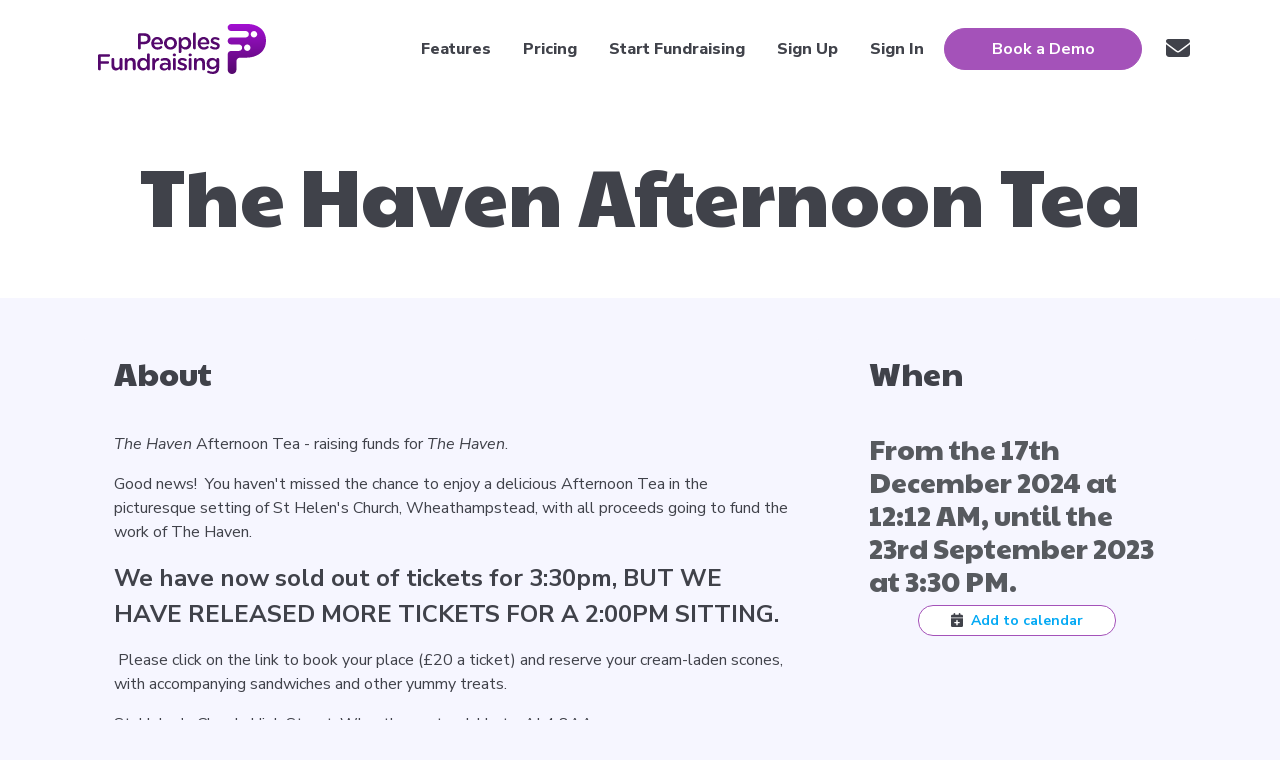

--- FILE ---
content_type: text/html;charset=UTF-8
request_url: https://www.peoplesfundraising.com/event/the-haven-afternoon-tea
body_size: 28967
content:
<!doctype html> <html lang="en"> <head> <meta charset="UTF-8"> <meta name="viewport" content="width=device-width, initial-scale=1, shrink-to-fit=no"> <meta name="twitter:card" content="summary"> <meta name="twitter:site" content="PeoplesFundrsng"> <meta name="twitter:creator" content="PeoplesFundrsng"> <title>Event - The Haven Afternoon Tea</title> <meta property="og:title" content="Event - The Haven Afternoon Tea"> <meta name="description" content="Event - The Haven Afternoon Tea - raising funds for The Haven. Good news!&nbsp;&nbsp;You haven't missed the chance to enjoy a delicious Afternoon Tea in the picturesque setting of St Helen's Church, Wheathampstead, with all proceeds going to fund the work of Th..."> <meta property="og:description" content="Event - The Haven Afternoon Tea - raising funds for The Haven. Good news!&nbsp;&nbsp;You haven't missed the chance to enjoy a delicious Afternoon Tea in the picturesque setting of St Helen's Church, Wheathampstead, with all proceeds going to fund the work of Th..."> <meta property="og:image" content="/images/svg/peoples-fundraising.svg"> <meta property="og:image:secure_url" content="/images/svg/peoples-fundraising.svg"> <meta property="og:url" content="https://www.peoplesfundraising.com/event/the-haven-afternoon-tea"> <meta property="og:site_name" content="People's Fundraising"> <meta property="og:type" content="website"> <link rel="canonical" href="https://www.peoplesfundraising.com/event/the-haven-afternoon-tea"> <link rel="icon" href="/favicon/favicon.svg" sizes="any"> <meta name="theme-color" content="#7B0C9F"> <script src="https://code.jquery.com/jquery-3.7.1.min.js" integrity="sha256-/JqT3SQfawRcv/BIHPThkBvs0OEvtFFmqPF/lYI/Cxo=" crossorigin="anonymous"></script> <link href="https://cdn.jsdelivr.net/npm/bootstrap@5.3.8/dist/css/bootstrap.min.css" rel="stylesheet" integrity="sha384-sRIl4kxILFvY47J16cr9ZwB07vP4J8+LH7qKQnuqkuIAvNWLzeN8tE5YBujZqJLB" crossorigin="anonymous"> <link href="https://cdn.jsdelivr.net/npm/summernote@0.8.18/dist/summernote-lite.min.css" rel="stylesheet"> <link rel="stylesheet" href="/css/peoples-fundraising-structure-11-06-2024.css"> <link rel="stylesheet" href="/css/peoples-fundraising-11-09-2025.css"> <script nonce="8b8c20ed-37c5-45c6-9c2d-7694c979f55d">//<![CDATA[
	function addClickHandler (id, script) {
		var scriptWrapper = "<script nonce='8b8c20ed-37c5-45c6-9c2d-7694c979f55d'>\n\/\/<![CDATA[\n";
		scriptWrapper += "$(\"#" + id + "\").on(\"click\", function() {";
		scriptWrapper += script;
		scriptWrapper += "});";
		scriptWrapper += "\n\/\/]]>\n<\/script>";
		$("body").append(scriptWrapper);
	}
	//]]></script><script nonce="8b8c20ed-37c5-45c6-9c2d-7694c979f55d">//<![CDATA[
		/* Facebook Meta Pixel */
		!function(f,b,e,v,n,t,s)
{if(f.fbq)return;n=f.fbq=function(){n.callMethod?
n.callMethod.apply(n,arguments):n.queue.push(arguments)};
if(!f._fbq)f._fbq=n;n.push=n;n.loaded=!0;n.version='2.0';
n.queue=[];t=b.createElement(e);t.async=!0;
t.src=v;s=b.getElementsByTagName(e)[0];
s.parentNode.insertBefore(t,s)}(window, document,'script',
'https://connect.facebook.net/en_US/fbevents.js');
fbq('init', '1186916066649855');
fbq('track', 'PageView');	
		//]]></script><script src="https://challenges.cloudflare.com/turnstile/v0/api.js?compat=recaptcha" async defer></script> </head> <body id="event-page"> <header id="page-header" class="events-background"> <div id="page-top-row"> </div> <nav id="page-navigation" class="navbar navbar-expand-xl"> <div class="container"> <div id="page-navigation-logo"> <a class="navbar-brand" href="https://www.peoplesfundraising.com/home"> <img id="logo" class="navbar-brand-logo" src="/images/svg/peoples-fundraising.svg" alt="People's Fundraising"> </a> </div> <button id="page-navigation-button" class="navbar-toggler" style="border: 2px solid var(--H-COLOUR);" type="button" data-bs-toggle="collapse" data-bs-target="#navbarSupportedContent" aria-controls="navbarSupportedContent" aria-expanded="false" aria-label="Toggle navigation"> <span> <i class="fas fa-bars" style="font-size: 2rem; color: var(--H-COLOUR);"></i> </span> </button> <div class="collapse navbar-collapse" id="navbarSupportedContent"> <ul class="navbar-nav ms-auto mb-2 mb-lg-0"> <li class="nav-item d-flex align-items-center" id="page-navigation-menu"><a class="nav-link" href="/features"> Features</a></li> <li class="nav-item d-flex align-items-center" id="page-navigation-menu"><a class="nav-link" href="/pricing"> Pricing</a></li> <li id="page-navigation-menu" class="nav-item d-flex align-items-center"><a class="nav-link" href="#" id="startFundraising" role="button" data-bs-toggle="offcanvas" data-bs-target="#offcanvasNavbar" aria-controls="offcanvasNavbar"> Start Fundraising</a></li> <li id="page-navigation-menu" class="nav-item d-flex align-items-center"><a class="nav-link" href="#" id="signUp" role="button" data-bs-toggle="offcanvas" data-bs-target="#offcanvasSignUp" aria-controls="offcanvasSignUp"> Sign Up</a></li> <li id="page-navigation-menu" class="nav-item d-flex align-items-center"><a class="nav-link" href="#" id="login" role="button" data-bs-toggle="offcanvas" data-bs-target="#offcanvasLogin" aria-controls="offcanvasLogin"> Sign In</a></li> <li class="nav-item d-flex align-items-center" id="page-navigation-button"><a class="nav-link btn btn-primary btn-standard p-2" href="/book-a-demo_input"> Book a Demo</a></li> <li id="page-navigation-menu" class="nav-item d-flex align-items-center"><a class="nav-link" href="https://www.peoplesfundraising.com/feedback_input"> <i class="fa-solid fa-envelope fa-xl"></i> </a></li> </ul> </div> </div> </nav> <div id="page-image-row" class="container-fluid"> <img class="img-fluid w-100 mx-auto d-block" id="page-image" src=""> </div> <div id="page-title-row" class="container-fluid"> <div id="page-title-inner-row" class="container"> <div id="page-title" class="row"> <div class="col-md-12 align-self-center text-center"> <h1 id="header-text" class="display-1 text-center"> The Haven Afternoon Tea</h1> </div> </div> </div> </div> </header> <main id="page-main" class="container pt-4 pb-5"> <div class="events row g-3"> <div class="col-md-8"> <div id="page-about" class="tile mt-3"> <div class="section-title"> <h2> About</h2> </div> <div class="section-content"> <div> <p><i>The Haven </i><span style="font-size: var(--bs-body-font-size); font-weight: var(--bs-body-font-weight); text-align: var(--bs-body-text-align);">Afternoon Tea - raising funds for </span><i>The Haven</i><span style="font-size: var(--bs-body-font-size); font-weight: var(--bs-body-font-weight); text-align: var(--bs-body-text-align);">.</span></p> <p><span style="font-size: var(--bs-body-font-size); font-weight: var(--bs-body-font-weight); text-align: var(--bs-body-text-align);">Good news!&nbsp;&nbsp;</span><span style="font-size: var(--bs-body-font-size); font-weight: var(--bs-body-font-weight); text-align: var(--bs-body-text-align);">You haven't missed the chance to enjoy a delicious Afternoon Tea in the picturesque setting of St Helen's Church, Wheathampstead, with all proceeds going to fund the work of The Haven. </span></p> <p><span style="font-size: 24px; text-align: var(--bs-body-text-align);"><b>We have now sold out of tickets for 3:30pm, BUT WE HAVE RELEASED MORE TICKETS FOR A 2:00PM SITTING.&nbsp;</b></span></p> <p><span style="font-size: var(--bs-body-font-size); font-weight: var(--bs-body-font-weight); text-align: var(--bs-body-text-align);">&nbsp;Please click on the link to book your place (£20 a ticket) and reserve your cream-laden scones, with accompanying sandwiches and other yummy treats.</span></p> <p>St. Helen's Church, High Street, Wheathampstead, Herts. AL4 8AA.</p> <p><span style="font-size: var(--bs-body-font-size); font-weight: var(--bs-body-font-weight); text-align: var(--bs-body-text-align);">Saturday 23rd September 2023. Served 2:00pm - 3:30pm.&nbsp; (Sold out sitting is 3:30pm - 5pm.)</span></p> <p>Tickets cost £20 each. (Ticket sales close at 6pm Weds. 20th September.)</p> <p>After purchasing your ticket/s, you will be sent a short email asking about your dietary requirements.&nbsp; If you are buying tickets for your guests, please could you let Liz know if they have any dietary requirements at <i>pa@the267project.com.&nbsp; </i>Thank you.&nbsp;</p> <p>If you are not buying tickets </p></div> <div id="sign-in-or-register"> <p class="mt-3 text-center"> <small> Optionally, you can save your purchase to your account by <a id="pageLoginButton" class="btn btn-secondary btn-sm" href="/user/login_input?referer=/event/the-haven-afternoon-tea">Signing in</a>.<br>If you don’t have an account, you can <a id="pageRegisterButton" class="btn btn-secondary btn-sm" href="/user/register_input?referer=/event/the-haven-afternoon-tea">Sign up</a> to create one.</small> </p> </div></div> </div> <div id="page-campaigns" class="tile mt-3"> <div id="page-supporting" class="section-title"> <h2> Supporting</h2> </div> <div class="section-content"> <h3> Haven Hope<span class="d-inline"> <a href="mailto:claire@havenhope.uk"><i style="font-size: 1.5rem;" class="fa-solid fa-envelope"></i></a> <a href="https://havenhope.uk"><i style="font-size: 1.5rem;" class="fa-solid fa-earth-americas"></i></a> <a href="https://www.instagram.com/havenresiliance/"><i style="font-size: 1.5rem;" class="fa-brands fa-square-instagram"></i></a> <a title="Click to view Fundraising Hub" href="/wall/haven-hope"><i style="font-size: 1.5rem;" class="fa-solid fa-house"></i></a> </a> </span> </h3> <p> <p><b><span style="font-size:18.0pt;font-family:">Haven Hope - a safe space for young people dealing with stress and anxiety.</span></b><span style="font-family:"></span></p> <p><span style="font-family:">Haven Hope provides support for young people, with the aim of reducing the life-limiting effects of problematic anxiety.&nbsp;</span></p> <p><span style="font-family:">In our local support groups and school courses, we use proven techniques and strategies as well as making space for invaluable peer encouragement.&nbsp;</span></p> <p><b><span style="font-family:">Help us to raise £100,000 so that we can extend the support of Haven Hope to young people who need it most, around the UK.</span></b><span style="font-family:"></span></p> <p><span style="font-family:">&nbsp;</span></p> <p></p> <p><span style="font-family:">Haven Hope operates under the governance of<i>&nbsp;the267project&nbsp;</i>(registered charity number 1122830).&nbsp; All money given to Haven Hope is ring-fenced for use in Haven Hope-specific work.</span></p></p> </div> </div></div> <div class="col-md-4"> <div id="page-when" class="tile mt-3"> <div class="section-title"> <h2> When</h2> </div> <div class="section-content"> <h3 class="text-body-secondary"> From the 17th December 2024 at 12:12 AM, until the 23rd September 2023 at 3:30 PM. </h3> <p class="text-center"> <a class="btn btn-standard btn-secondary btn-sm" href="/event/page/ics?uid=b5722ee4-00d1-47b9-aa5e-d1612f08267b" aria-label="text"> <i class="fas fa-calendar-plus" aria-hidden="true"></i>&nbsp;&nbsp;Add to calendar</a> </p> </div> </div> <div id="page-where" class="tile mt-3"> <div class="section-title"> <h2> Where</h2> </div> <div class="section-content"> <h3 class="text-body-secondary"> St. Helen's Church, High Street, Wheathampstead, AL4 8AA</h3> <p> <div class="ratio ratio-16x9"> <iframe src="//maps.google.com/maps?iwd=0&amp;t=h&amp;f=q&amp;hl=en&amp;q=High+Street,Wheathampstead,AL4+8AA&amp;output=embed"> </iframe> </div> </p> <div class="mt-auto d-flex justify-content-end"> <a target="map" href="https://maps.google.com/?saddr=Current+Location&daddr=High+Street,Wheathampstead,AL4+8AA&dirflg=d"> <i style="font-size: 2rem;" class="fa-solid fa-car"></i> </a> &nbsp; <a target="map" href="https://maps.google.com/?saddr=Current+Location&daddr=High+Street,Wheathampstead,AL4+8AA&dirflg=r"> <i style="font-size: 2rem;" class="fa-solid fa-train"></i> </a> &nbsp; <a target="map" href="https://maps.google.com/?saddr=Current+Location&daddr=High+Street,Wheathampstead,AL4+8AA&dirflg=w"> <i style="font-size: 2rem;" class="fa-solid fa-person-walking"></i> </a> &nbsp; <a target="map" href="https://maps.google.com/?saddr=Current+Location&daddr=High+Street,Wheathampstead,AL4+8AA&dirflg=b"> <i style="font-size: 2rem;" class="fa-solid fa-person-biking"></i> </a> </div> </div> </div> </div> </div> </main> <footer id="page-footer"> <div class="container" id="footer-content"> <div class="row space-1 justify-content-md-between"> <div id="page-footer-column-1" class="col-sm-4 col-lg-2 mb-4 mb-lg-0"> <h4> About</h4> <hr class="border border-2 opacity-50"> <div class="mb-2 custom-text"> <a href="https://www.peoplesfundraising.com/about-us"> About Us</a> </div> <div class="mb-2 custom-text"> <a href="/feedback_input"> Contact Us</a> </div> <div class="mb-2 custom-text"> <i class="fa-solid fa-phone"></i>&nbsp;<a href="tel:0330 043 1301">0330 043 1301</a></div> <div class="mb-2 custom-text"> <a href="https://www.facebook.com/people/Peoples-Fundraising/61571318897765/"> <i style="font-size:2rem;" class="fa-brands fa-square-facebook"></i></a> &nbsp; <a href="https://www.twitter.com/PeoplesFundrsng"> <i style="font-size:2rem;" class="fa-brands fa-square-x-twitter"></i></a> &nbsp; <a href="https://www.linkedin.com/company/peoples-fundraising/"> <i style="font-size:2rem;" class="fa-brands fa-linkedin"></i></a> &nbsp; </div> </div> <div id="page-footer-column-2" class="col-sm-4 col-lg-2 mb-4 mb-lg-0"> <h4> Account</h4> <hr class="border border-2 opacity-50"> <div class="mb-2"> <a href="/user/login_input"> Sign In</a> </div> <div class="mb-2 custom-text"> <a href="/charity/register_input"> Sign Up - Good causes</a> </div> <div class="mb-2 custom-text"> <a href="https://www.peoplesfundraising.com/user/register_input"> Sign Up - Individual fundraiser</a> </div> </div> <div id="page-footer-column-3" class="col-sm-4 col-lg-2 mb-4 mb-lg-0"> <h4> Resources</h4> <hr class="border border-2 opacity-50"> <div class="mb-2 custom-text"> <a href="https://www.peoplesfundraising.com/feedback_input"> Get in Touch</a> </div> <div class="mb-2"> <a href="/search"> Find a Fundraiser</a> </div> <div class="mb-2 custom-text"> <a href="https://www.peoplesfundraising.com/terms-and-conditions"> Terms and Conditions</a> </div> <div class="mb-2 custom-text"> <a href="https://www.peoplesfundraising.com/privacy-policy"> Privacy Policy</a> </div> <div class="mb-2 custom-text"> <a href="/fees"> Fees</a> </div> </div> <div id="page-footer-column-4" class="col-md-6 col-lg-4 text-center custom-text"> <p> <a href="https://www.fundraisingregulator.org.uk/directory/golden-giving-ethical-trust" target="_blank"> <img src="https://www.peoplesfundraising.com/images/fundraising-regulator.png" class="img-fluid p-3" style="background-color:white;" alt="Registered with the Fundraising Regulator"></a> </p> <p> <script type="text/javascript" src="//widget.trustpilot.com/bootstrap/v5/tp.widget.bootstrap.min.js" async></script> <div class="trustpilot-widget" data-locale="en-GB" data-template-id="56278e9abfbbba0bdcd568bc" data-businessunit-id="67bd7ab28525b99cf90b8950" data-style-height="52px" data-style-width="100%"> <a href="https://uk.trustpilot.com/review/peoplesfundraising.com" target="_blank" rel="noopener">Trustpilot</a> </div> </p></div> </div> <div class="row space-1 justify-content-md-between"> <div id="page-footer-column" class="col mb-4 mb-lg-0"> <hr class="border border-2 opacity-50"> <div class="mb-2 custom-text"> <i class="fa-solid fa-building"></i>&nbsp;<a href="https://www.google.com/maps/search/?api=1&query=Golden Giving Limited (06688164) registered office 85 Great Portland Street, First Floor, London, W1W 7LT" target="addressWindow">Golden Giving Limited (06688164) registered office 85 Great Portland Street, First Floor, London, W1W 7LT</a></div> </div> </div> <div class="row space-1 justify-content-md-between"> <div class="col mb-4 mb-lg-0"> <div class="mb-2 custom-text"> <i class="fa-solid fa-copyright"></i>&nbsp;<strong>2025 People's Fundraising or its affiliates. All rights reserved.</strong> People's Fundraising is a registered trademark and trading name of Golden Giving Limited, a company registered in England & Wales (company no. 06688164) and Golden Giving Ethical Trust, a charity registered with the Charity Commission of England and Wales (charity no. 1158620). Apple and the Apple logo are trademarks of Apple Inc., registered in the U.S. and other countries. Google Pay and the Google Pay logo are trademarks of Google LLC. Other names may be trademarks of their respective owners. <strong>Pricing</strong>: 1.75% fee for donations and 2.75% fee for all other transactions. <strong>Also visit</strong>: <a href="https://www.popupfundraising.com/" alt="Popup Fundraising">https://www.popupfundraising.com/</a> - our sister site for pop-up fundraising tools and campaigns. <strong>Also visit</strong>: <a href="https://www.peoplesfundraising.com/comparison">https://www.peoplesfundraising.com/comparison</a> - for a comparison of UK charity fundraising platforms, costs, fees and donations.</div> </div> </div> </div></footer> <div class="offcanvas offcanvas-end" tabindex="-1" id="offcanvasNavbar" aria-labelledby="offcanvasNavbarLabel" data-bs-scroll="false"> <div class="offcanvas-header d-flex justify-content-between"> <h5 class="offcanvas-title" id="offcanvasLabel"> Start Fundraising</h5> <a id="close" class="p-2" href="#" data-bs-dismiss="offcanvas" data-bs-toggle="tooltip" data-bs-title="Close menu" aria-label="Close menu"> <i class="fa-solid fa-xmark fs-4"></i> </a> </div> <div class="offcanvas-body"> <div class="form-group position-relative"> <a class="stretched-link" href="/donation/page/quick-create_input"> Donations</a> <div class="form-text"> Raise funds through one-time or recurring donations, providing supporters with the opportunity to contribute to your cause.</div> </div> <div class="form-group position-relative"> <a class="stretched-link" href="/donation/page/in-memory-create_input"> In Memory</a> <div class="form-text"> Donate to honour or remember someone special - a heartfelt way to celebrate their life while supporting a cause that matters.</div> </div> <div class="form-group position-relative"> <a class="stretched-link" href="/fundraising/page/quick-create_input"> Fundraisers</a> <div class="form-text"> Invite supporters to donate and help reach your fundraising target - every contribution brings you closer and makes a real difference.</div> </div> <div class="form-group position-relative"> <a class="stretched-link" href="/fundraising-group/page/create_input"> </a> <div class="form-text"> Centralize all your teams fundraisers onto a single page, streamlining the process and maximizing collective efforts.</div> </div> <div class="form-group position-relative"> <a class="stretched-link" href="/raffle/page/create_input"> Raffles</a> <div class="form-text"> Offer raffle tickets for sale, giving supporters the chance to win prizes through random selection, adding an element of excitement to your fundraising efforts.</div> </div> <div class="form-group position-relative"> <a class="stretched-link" href="/tombola/page/create_input"> Tombolas</a> <div class="form-text"> Similar to raffles, tombolas provide instant wins through lucky dip-style ticket purchases, offering a fun and spontaneous way to support your cause.</div> </div> <div class="form-group position-relative"> <a class="stretched-link" href="/event/page/create_input"> Events</a> <div class="form-text"> Sell tickets for various types of events, from galas to concerts, providing supporters with memorable experiences while contributing to your fundraising goals.</div> </div> <div class="form-group position-relative"> <a class="stretched-link" href="/membership/page/create_input"> Memberships</a> <div class="form-text"> Offer paid subscriptions with benefits in return, providing supporters with ongoing perks while generating recurring revenue for your organisation.</div> </div> <div class="form-group position-relative"> <a class="stretched-link" href="/auction/page/create_input"> Auctions</a> <div class="form-text"> Host live or silent auctions, offering supporters the excitement of competitive or discreet bidding — all while raising funds and awarding desirable items.</div> </div> <div class="form-group position-relative"> <a class="stretched-link" href="/lottery/page/create_input"> Lottery</a> <div class="form-text"> Choose numbers for a chance to win prizes, offering a simple yet engaging way to raise funds for your cause.</div> </div> <div class="form-group position-relative"> <a class="stretched-link" href="/members/page/create_input"> Members Lottery</a> <div class="form-text"> Also known as a club 100 or 200 lottery, buy tickets for a chance to win regular prizes, making it a fun and engaging way to raise funds for your cause.</div> </div> <div class="form-group position-relative"> <a class="stretched-link" href="/voucher/page/create_input"> Gift Vouchers</a> <div class="form-text"> Purchase vouchers for friends and family to use towards any fundraising activity, offering a convenient way to support your cause.</div> </div> <div class="form-group position-relative"> <a class="stretched-link" href="/shop/page/create_input"> Shops</a> <div class="form-text"> Sell a diverse range of goods to support your cause, providing supporters with tangible products while contributing to your fundraising efforts.</div> </div> <div class="form-group position-relative"> <a class="stretched-link" href="/livemeeting/page/create_input"> Live Meetings</a> <div class="form-text"> Host live meeting events to support your chosen cause, engaging supporters with interactive content whilst boosting your fundraising success.</div> </div> <form action="/search" method="post"> <div class="form-group"> <div class="input-group mb-3"> <input name="searchCriteria" type="text" class="form-control" placeholder="Enter search criteria" aria-label="Enter search criteria"> <input class="btn btn-primary" type="submit" name="submit" value="Search"> </div> </div> </form> </div> </div> <div class="offcanvas offcanvas-end" tabindex="-1" id="offcanvasSignUp" aria-labelledby="offcanvasSignUpLabel" data-bs-scroll="false"> <div class="offcanvas-header d-flex justify-content-between"> <h5 class="offcanvas-title" id="offcanvasLabel"> Sign Up</h5> <a id="close" class="p-2" href="#" data-bs-dismiss="offcanvas" data-bs-toggle="tooltip" data-bs-title="Close menu" aria-label="Close menu"> <i class="fa-solid fa-xmark fs-4"></i> </a> </div> <div class="offcanvas-body"> <div class="form-group"> <a href="/charity/register_input"> Good causes</a> <div class="form-text"> We welcome all types of not-for-profit and community organisations, including charities, CIOs, charitable companies, CICs, CASCs, trusts, unincorporated associations, schools, PTAs/PFAs, faith-based organisations, social enterprises, development and community trusts, housing and leisure trusts, arts and cultural bodies, and other community groups.</div> </div> <div class="form-group"> <a href="https://www.peoplesfundraising.com/user/register_input"> Individual fundraiser</a> <div class="form-text"> Sign up to fundraise for your favourite cause or organisation with donations, events, raffles, auctions, and more.</div> </div> <p> <a class="help-link" data-bs-toggle="collapse" href="#help-signUp" role="button" aria-expanded="false" aria-controls="help-signUp"> Help about: &nbsp;&nbsp;<strong>Sign Up</strong> </a> </p> <div class="collapse help-description" id="help-signUp"> <div class="alert alert-secondary"><p> See the <a href="https://www.peoplesfundraising.com/terms-and-conditions" target="termsAndConditions">terms and conditions</a>. &nbsp; See the <a href="https://www.peoplesfundraising.com/privacy-policy" target="privacyPolicy">privacy policy</a>. </p> <p> If you require assistance, please <a class="btn btn-secondary btn-sm" href="/feedback_input">Get in Touch</a>.</p></div> </div> </div> </div> <div class="offcanvas offcanvas-end" tabindex="-1" id="offcanvasLogin" aria-labelledby="offcanvasLoginLabel" data-bs-scroll="false"> <div class="offcanvas-header d-flex justify-content-between"> <h5 class="offcanvas-title" id="offcanvasLabel"> Sign In</h5> <a id="close" class="p-2" href="#" data-bs-dismiss="offcanvas" data-bs-toggle="tooltip" data-bs-title="Close menu" aria-label="Close menu"> <i class="fa-solid fa-xmark fs-4"></i> </a> </div> <div class="offcanvas-body"> <form id="login-form" action="/user/login" method="post"> <script nonce="8b8c20ed-37c5-45c6-9c2d-7694c979f55d">//<![CDATA[
					$( "#login-form" ).on("submit", function(event) {
						checkForm(this.loginButton);
						return true;
					});
					//]]></script><input type="hidden" name="referer" value="" id="referer"/> <div class="form-group" id="userNameGroup"> <div class="form-floating"> <input type="text" class="form-control" placeholder="Username" name="userName" size="24" id="registration_userName" maxlength="65" value="" aria-describedby="magic-link"> <label for="floatingInput">Username</label> </div> </div> <div class="form-group" id="passwordGroup"> <div class="form-floating"> <input id="loginForm_password" type="password" class="form-control" placeholder="Password" name="password" size="10" maxlength="32"> <label for="floatingInput">Password</label> </div> </div> <script src="https://challenges.cloudflare.com/turnstile/v0/api.js?compat=recaptcha" async defer></script> <div class="form-group g-recaptcha" data-sitekey="0x4AAAAAAB5Jy87dMYPuq3Ju"></div> <div class="form-group"> <input type="submit" id="loginButton" class="btn btn-primary btn-standard" name="loginButton" value="Sign In"> </div> </form> <p> <a class="help-link" data-bs-toggle="collapse" href="#help-signInHelp" role="button" aria-expanded="false" aria-controls="help-signInHelp"> Help about: &nbsp;&nbsp;<strong>Sign In</strong> </a> </p> <div class="collapse help-description" id="help-signInHelp"> <div class="alert alert-secondary">If you don’t have an account yet, please <a href="https://www.peoplesfundraising.com/user/register_input" class="btn btn-secondary btn-sm">Sign Up</a> to get started. &nbsp; If you’ve forgotten your password, you can <a href="https://www.peoplesfundraising.com/user/password-reset_input" class="btn btn-secondary btn-sm">Reset It</a>.</div> </div> </div> </div> <div class="position-fixed bottom-0 end-0 me-3 mb-3"> </div> <script src="https://cdnjs.cloudflare.com/ajax/libs/font-awesome/6.7.2/js/all.min.js" crossorigin="anonymous"></script> <script src="https://cdn.jsdelivr.net/npm/@popperjs/core@2.11.8/dist/umd/popper.min.js" integrity="sha384-I7E8VVD/ismYTF4hNIPjVp/Zjvgyol6VFvRkX/vR+Vc4jQkC+hVqc2pM8ODewa9r" crossorigin="anonymous"></script> <script src="https://cdn.jsdelivr.net/npm/bootstrap@5.3.8/dist/js/bootstrap.bundle.min.js" integrity="sha384-FKyoEForCGlyvwx9Hj09JcYn3nv7wiPVlz7YYwJrWVcXK/BmnVDxM+D2scQbITxI" crossorigin="anonymous"></script> <script src="https://cdn.jsdelivr.net/npm/summernote@0.8.18/dist/summernote-lite.min.js"></script> <div id="pleaseWaitModal" class="modal" tabindex="-1"> <div class="modal-dialog modal-dialog-centered modal-lg"> <div class="modal-content section-content"> <div class="modal-body"> <h2 class="text-center p-1 text-wrap" id="pleaseWaitText"> Please wait...&nbsp;<i class="fa-solid fa-spinner fa-spin-pulse"></i></h2> </div> </div> </div> </div> <script nonce="8b8c20ed-37c5-45c6-9c2d-7694c979f55d">//<![CDATA[
	
	const myModal = new bootstrap.Modal('#pleaseWaitModal', {
			keyboard: false
		})
	
	function checkForm(formElement) {
		formElement.disabled = true;
		formElement.value = "Please wait...";
		myModal.show();
		return true;
	}

	function uncheckForm(formElement, formElementValue) {
		formElement.disabled = false;
		formElement.value = formElementValue;
		myModal.hide();
		return true;
	}

	function validateFloat(formElementId, min, max) {
		var formElement = document.getElementById(formElementId);
	
		var minValue = parseFloat(min);
		var maxValue = parseFloat(max);

		if (formElement.value.length == 0) {
			return true;
		}
		var parsedValue = parseFloat(formElement.value);
		if (parsedValue < minValue) {
			formElement.value = minValue.toFixed(2);
		} else if (parsedValue > maxValue) {
			formElement.value = maxValue.toFixed(2);
		} else {
			formElement.value = parsedValue.toFixed(2);
		}
	}

	function validateInteger(formElementId, minInteger, maxInteger) {
		var formElement = document.getElementById(formElementId);
	
		var formElementValue = formElement.value;

		if (formElementValue.length == 0) {
			return true;
		}

		if (formElementValue.length > maxInteger.length) {
			formElement.value = formElementValue
					.substring(0, maxInteger.length);
			return true;
		}

		if (formElementValue < minInteger) {
			formElement.value = minInteger;
		}

		return true;
	}
	//]]></script><script nonce="8b8c20ed-37c5-45c6-9c2d-7694c979f55d">$(document).ready(function() {
		// Initialize tooltips
		var tooltipTriggerList = [].slice.call(document.querySelectorAll('[data-bs-toggle="tooltip"]'));
		var tooltipList = tooltipTriggerList.map(function(tooltipTriggerEl) {
			return new bootstrap.Tooltip(tooltipTriggerEl)
		});
	});</script></body> </html>


--- FILE ---
content_type: text/css
request_url: https://www.peoplesfundraising.com/css/peoples-fundraising-11-09-2025.css
body_size: 8095
content:
/* ***** */
/* Fonts */
/* ***** */
@import
	url('https://fonts.googleapis.com/css2?family=Nunito+Sans:ital,opsz,wght@0,6..12,200..1000;1,6..12,200..1000&family=Paytone+One&display=swap')
	;

/* ********* */
/* Variables */
/* ********* */
:root {
	--PRIMARY-COLOUR: #A452B9;
	--BACKGROUND-COLOUR: #f6f6ff;
	--DONATION-PAGE: #F44336;
	--INMEMORY-PAGE: #E81E63;
	--FUNDRAISING-PAGE: #9C27B0;
	--TEAM-PAGE: #673AB7;
	--RAFFLE-PAGE: #3F51B5;
	--TOMBOLA-PAGE: #2196F3;
	--EVENT-PAGE: #03A9F4;
	--MEMBERSHIP-PAGE: #00BCD4;
	--AUCTION-PAGE: #009688;
	--LOTTERY-PAGE: #4CAF50;
	--MEMBERSLOTTERY-PAGE: #8BC34A;
	--GIFTVOUCHER-PAGE: #CDDC39;
	--SHOP-PAGE: #FFC107;
	--POPUP-PAGE: #FF5722;
	--LIVEMEETING-PAGE: #795548;
	--CHARITY-HUB: #A452B9;
	--CHARITY-WALL: #A452B9;
	--SUPPORTER-WALL: #A452B9;
	--CAMPAIGN-WALL: #A452B9;
	--H-COLOUR: #40424A;
	--P-COLOUR: #40424A;
	--A-COLOUR: #A452B9;
	--WHITE-COLOUR: white;
}

#herogradient {
	background: linear-gradient(180deg, #A452B9 0%, #4A2553 100%);
}

#herogradient h2, #herogradient p {
	color: white;
}

#hero {
	background-color: white;
}

#hero h1 {
	font-family: "Paytone One", sans-serif;
	color: var(--H-COLOUR);
	font-weight: 400;
}

#hero p {
	font-family: "Nunito Sans", sans-serif;
	color: var(--P-COLOUR);
	font-weight: 400;
}

#page-navigation-button {
	padding-left: 0.75rem;
}

.pt-6 {
	padding-top: 4rem;
}

body {
	font-family: "Nunito Sans", sans-serif;
	background: #f6f6ff;
}

h1 {
	font-family: "Paytone One", sans-serif;
	color: var(--PRIMARY-COLOUR);
	font-weight: 400;
}

h2 {
	font-family: "Paytone One", sans-serif;
	color: var(--H-COLOUR);
	font-weight: 400;
}

h3 {
	font-family: "Paytone One", sans-serif;
	color: var(--H-COLOUR);
	font-weight: 400;
}

h4 {
	font-family: "Paytone One", sans-serif;
	color: var(--H-COLOUR);
	font-weight: 400;
}

h5 {
	font-family: "Paytone One", sans-serif;
	color: var(--H-COLOUR);
	font-weight: 400;
}

p, li {
	color: var(--P-COLOUR);
}

a {
	color: var(--A-COLOUR);
	text-decoration: none;
}

/* ********** */
/* Navigation */
/* ********** */
#page-navigation {
	background: white;
}

#page-navigation-menu a {
	color: var(--H-COLOUR);
	font-family: "Nunito Sans", sans-serif;
	font-weight: 800;
	margin-left: 1rem;
}

/* ******* */
/* Buttons */
/* ******* */
.btn {
	border-radius: 40px;
}

.btn:disabled, .btn-primary:disabled, .btn-secondary:disabled {
	color: white !important;
}

/* Buttons */
.btn-secondary, #header-button:hover, #header-share-button:hover,
	.btn-primary:hover {
	background-color: white;
	color: var(--theme-color, var(--PRIMARY-COLOUR)) !important;
	border: 1px solid var(--PRIMARY-COLOUR);
	font-weight: 700;
	font-family: "Nunito Sans", sans-serif;
}

.btn-primary, #header-button, #header-share-button, .btn-secondary:hover
	{
	background-color: var(--PRIMARY-COLOUR);
	color: white !important;
	border: 1px solid var(--PRIMARY-COLOUR);
	font-weight: 700;
	font-family: "Nunito Sans", sans-serif;
}

/* ***** */
/* Cards */
/* ***** */
.section-content .card-header svg {
	color: white;
}

/* ****** */
/* Header */
/* ****** */
#page-title-row {
	padding-top: 3rem;
	padding-bottom: 3rem;
	background-color: white;
}

#header-text {
	color: var(--H-COLOUR);
}

/* **** */
/* Tile */
/* **** */
.tile {
	border-radius: 6px;
}

/* ******* */
/* Section */
/* ******* */
.section h1, .section h2, .section h3, .section h4, .section p, .section svg
	{
	color: white;
}

/* ************* */
/* Section title */
/* ************* */
.section-title {
	background-color: var(--BACKGROUND-COLOUR);
	border-top-left-radius: 6px;
	border-top-right-radius: 6px;
	border-bottom-left-radius: 0px;
	border-bottom-right-radius: 0px;
}

/* *************** */
/* Section content */
/* *************** */
.section-content {
	background-color: var(--BACKGROUND-COLOUR);
	border-top-left-radius: 0px;
	border-top-right-radius: 0px;
	border-bottom-left-radius: 0px;
	border-bottom-right-radius: 0px;
}

.section-content h1, .section-content h2, .section-content h3,
	.section-content h4 {
	color: var(--H-COLOUR);
}

.section-content p, .section-content svg {
	color: var(--P-COLOUR);
}

.section-content a {
	color: var(--A-COLOUR);
}

/* map each page to a single theme variable */
#donation-page {
	--theme-color: var(--DONATION-PAGE);
}

#fundraising-page {
	--theme-color: var(--FUNDRAISING-PAGE);
}

#raffle-page {
	--theme-color: var(--RAFFLE-PAGE);
}

#event-page {
	--theme-color: var(--EVENT-PAGE);
}

#lottery-page {
	--theme-color: var(--LOTTERY-PAGE);
}

#voucher-page {
	--theme-color: var(--GIFTVOUCHER-PAGE);
}

#tombola-page {
	--theme-color: var(--TOMBOLA-PAGE);
}

#membership-page {
	--theme-color: var(--MEMBERSHIP-PAGE);
}

#auction-page {
	--theme-color: var(--AUCTION-PAGE);
}

#shop-page {
	--theme-color: var(--SHOP-PAGE);
}

#livemeeting-page {
	--theme-color: var(--LIVEMEETING-PAGE);
}

#group-fundraising-page {
	--theme-color: var(--TEAM-PAGE);
}

#charity-wall {
	--theme-color: var(--CHARITY-WALL);
}

#charity-hub {
	--theme-color: var(--CHARITY-HUB);
}

#campaign-wall {
	--theme-color: var(--CAMPAIGN-WALL);
}

#supporter-wall {
	--theme-color: var(--SUPPORTER-WALL);
}

/* Scope all rules to any container whose ID ends with "-page" */
#supporter-wall, #fundraising-page, #donation-page, #raffle-page,
	#event-page, #auction-page, #voucher-page, #members-lottery-page,
	#membership-page, #shop-page, #charity-wall, #charity-hub,
	#campaign-wall, #group-fundraising-page, #tombola-page, #lottery-page,
	#livemeeting-page {
	/* Section backgrounds */ .section { background-color:var(--theme-color,
	var(--PRIMARY-COLOUR));
	
}

.section-title {
	background-color: var(--WHITE-COLOUR, var(--BACKGROUND-COLOUR));
}

.section-content {
	background-color: var(--WHITE-COLOUR, var(--BACKGROUND-COLOUR));
}

/* Typography colors */
.dropdown-item, .section-title h1, .section-title h2, .section-title h3,
	.section-title h4, #page-footer h1, #page-footer h2, #page-footer h3,
	#page-footer h4, #page-footer a {
	color: var(--theme-color, var(--PRIMARY-COLOUR));
}

#page-navigation-menu a, #page-footer h4, #page-footer svg {
	color: var(--theme-color, var(--H-COLOUR));
}

/* Buttons */
.btn-secondary, #header-button:hover, #header-share-button:hover,
	.btn-primary:hover {
	background-color: white;
	color: var(--theme-color, var(--PRIMARY-COLOUR)) !important;
	border: 1px solid var(--theme-color, var(--PRIMARY-COLOUR));
	font-weight: 700;
	font-family: "Nunito Sans", sans-serif;
}

.btn-primary, #header-button, #header-share-button, .btn-secondary:hover
	{
	background-color: var(--theme-color, var(--PRIMARY-COLOUR));
	color: white !important;
	border: 1px solid var(--theme-color, var(--PRIMARY-COLOUR));
	font-weight: 700;
	font-family: "Nunito Sans", sans-serif;
}

/* Tiles */
.tile {
	border: 1px solid var(--theme-color, var(--BACKGROUND-COLOUR));
}

}
#page-footer {
	background-color: white;
}

#page-footer hr {
	visibility: hidden;
	display: none;
}

.alert, .alert-secondary {
	border: 1px solid #DEE2E6;
	border-radius: 6px;
	background-color: white;
}

.alert svg {
	color: var(--PRIMARY-COLOUR);
}

.card-header {
	background-color: var(--PRIMARY-COLOUR);
}

.card-header h1, .card-header h2, .card-header h3, .card-header h4,
	.card-header a {
	color: white;
	font-weight: 400;
}

@media ( min-width :0px) {
	#logo {
		min-width: 130px;
		max-width: 130px;
		padding: 1rem
	}
}

@media ( min-width :576px) {
	#logo {
		min-width: 200px;
		max-width: 200px;
		padding: 1rem
	}
}

@media ( min-width :768px) {
	#logo {
		min-width: 200px;
		max-width: 200px;
		padding: 1rem
	}
}

@media ( min-width :992px) {
	#logo {
		min-width: 200px;
		max-width: 200px;
		padding: 1rem
	}
}

@media ( min-width :1200px) {
	#logo {
		min-width: 200px;
		max-width: 200px;
		padding: 1rem
	}
}